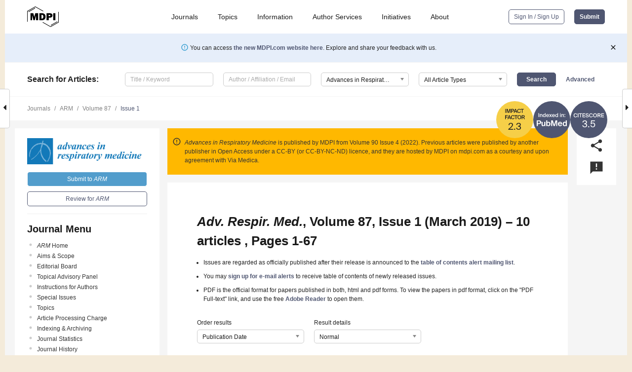

--- FILE ---
content_type: application/x-javascript
request_url: https://www.mdpi.com/journal/arm/sections/0/get/special_issues
body_size: 238
content:
[["205798","Expanding Usage of Non-invasive Positive Pressure Ventilation"],["256556","Infectious Diseases in Respiratory Medicine"],["254666","Non-Invasive Ventilatory Support Tool as a Bridge in Lung Transplants&mdash;Practical Approach and Clinical Evaluation"],["192467","Respiratory Rehabilitation: Current Perspectives and Future Challenges"]]